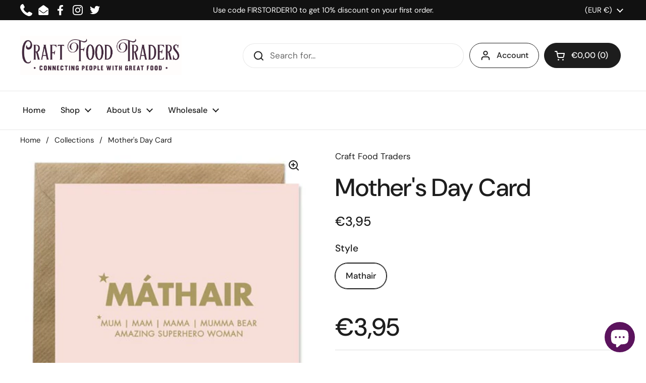

--- FILE ---
content_type: text/html; charset=UTF-8
request_url: https://nulls.solutions/shopify/gift-wrap/app/js/nulls-gift-wrap.js?shop=craft-food-traders.myshopify.com
body_size: 1397
content:
var _0xc48e=["","split","0123456789abcdefghijklmnopqrstuvwxyzABCDEFGHIJKLMNOPQRSTUVWXYZ+/","slice","indexOf","","",".","pow","reduce","reverse","0"];function _0xe48c(d,e,f){var g=_0xc48e[2][_0xc48e[1]](_0xc48e[0]);var h=g[_0xc48e[3]](0,e);var i=g[_0xc48e[3]](0,f);var j=d[_0xc48e[1]](_0xc48e[0])[_0xc48e[10]]()[_0xc48e[9]](function(a,b,c){if(h[_0xc48e[4]](b)!==-1)return a+=h[_0xc48e[4]](b)*(Math[_0xc48e[8]](e,c))},0);var k=_0xc48e[0];while(j>0){k=i[j%f]+k;j=(j-(j%f))/f}return k||_0xc48e[11]}eval(function(E,m,i,l,y,r){r="";for(var h=0,len=E.length;h<len;h++){var s="";while(E[h]!==i[y]){s+=E[h];h++}for(var j=0;j<i.length;j++)s=s.replace(new RegExp(i[j],"g"),j);r+=String.fromCharCode(_0xe48c(s,y,10)-l)}return decodeURIComponent(escape(r))}("[base64]",54,"QChbdfTJj",45,8,17))

--- FILE ---
content_type: text/html; charset=UTF-8
request_url: https://nulls.solutions/shopify/gift-wrap/app/js/nulls-gift-wrap-helper.js?shop=craft-food-traders.myshopify.com&pHandle=mothers-day-card&nDomain=https://craftfoodtraders.ie/products/mothers-day-card&proAvaliable=true&proId=8902456869204&proVendor=Craft%20Food%20Traders&proTitle=Mother%27s%20Day%20Card&newActive=1&proTags=
body_size: 2636
content:
var _0xc1e=["","split","0123456789abcdefghijklmnopqrstuvwxyzABCDEFGHIJKLMNOPQRSTUVWXYZ+/","slice","indexOf","","",".","pow","reduce","reverse","0"];function _0xe95c(d,e,f){var g=_0xc1e[2][_0xc1e[1]](_0xc1e[0]);var h=g[_0xc1e[3]](0,e);var i=g[_0xc1e[3]](0,f);var j=d[_0xc1e[1]](_0xc1e[0])[_0xc1e[10]]()[_0xc1e[9]](function(a,b,c){if(h[_0xc1e[4]](b)!==-1)return a+=h[_0xc1e[4]](b)*(Math[_0xc1e[8]](e,c))},0);var k=_0xc1e[0];while(j>0){k=i[j%f]+k;j=(j-(j%f))/f}return k||_0xc1e[11]}eval(function(E,m,i,l,y,r){r="";for(var h=0,len=E.length;h<len;h++){var s="";while(E[h]!==i[y]){s+=E[h];h++}for(var j=0;j<i.length;j++)s=s.replace(new RegExp(i[j],"g"),j);r+=String.fromCharCode(_0xe95c(s,y,10)-l)}return decodeURIComponent(escape(r))}("[base64]",10,"aUCuzGKmx",50,4,9))

--- FILE ---
content_type: text/javascript; charset=utf-8
request_url: https://craftfoodtraders.ie/products/mothers-day-card.js
body_size: 674
content:
{"id":8902456869204,"title":"Mother's Day Card","handle":"mothers-day-card","description":"\u003cp\u003eCelebrate Mother's Day with the perfect card for your Irish Mammy! Show her how much she means to you with this special card for a special person. Let her know how lucky you are to have her in your life.\u003c\/p\u003e","published_at":"2024-03-03T13:53:30+00:00","created_at":"2024-03-03T13:33:33+00:00","vendor":"Craft Food Traders","type":"Gifts \u0026 Care Boxes","tags":[],"price":395,"price_min":395,"price_max":395,"available":true,"price_varies":false,"compare_at_price":null,"compare_at_price_min":0,"compare_at_price_max":0,"compare_at_price_varies":false,"variants":[{"id":47684441112916,"title":"Mathair","option1":"Mathair","option2":null,"option3":null,"sku":null,"requires_shipping":true,"taxable":true,"featured_image":null,"available":true,"name":"Mother's Day Card - Mathair","public_title":"Mathair","options":["Mathair"],"price":395,"weight":0,"compare_at_price":null,"inventory_management":"shopify","barcode":null,"requires_selling_plan":false,"selling_plan_allocations":[]}],"images":["\/\/cdn.shopify.com\/s\/files\/1\/0422\/0380\/7898\/files\/MathairCard.jpg?v=1709472874"],"featured_image":"\/\/cdn.shopify.com\/s\/files\/1\/0422\/0380\/7898\/files\/MathairCard.jpg?v=1709472874","options":[{"name":"Style","position":1,"values":["Mathair"]}],"url":"\/products\/mothers-day-card","media":[{"alt":"Craft Food Traders Mothers Day Card","id":46773846606164,"position":1,"preview_image":{"aspect_ratio":1.0,"height":451,"width":451,"src":"https:\/\/cdn.shopify.com\/s\/files\/1\/0422\/0380\/7898\/files\/MathairCard.jpg?v=1709472874"},"aspect_ratio":1.0,"height":451,"media_type":"image","src":"https:\/\/cdn.shopify.com\/s\/files\/1\/0422\/0380\/7898\/files\/MathairCard.jpg?v=1709472874","width":451}],"requires_selling_plan":false,"selling_plan_groups":[]}

--- FILE ---
content_type: text/javascript; charset=utf-8
request_url: https://craftfoodtraders.ie/products/mothers-day-card.js
body_size: -367
content:
{"id":8902456869204,"title":"Mother's Day Card","handle":"mothers-day-card","description":"\u003cp\u003eCelebrate Mother's Day with the perfect card for your Irish Mammy! Show her how much she means to you with this special card for a special person. Let her know how lucky you are to have her in your life.\u003c\/p\u003e","published_at":"2024-03-03T13:53:30+00:00","created_at":"2024-03-03T13:33:33+00:00","vendor":"Craft Food Traders","type":"Gifts \u0026 Care Boxes","tags":[],"price":395,"price_min":395,"price_max":395,"available":true,"price_varies":false,"compare_at_price":null,"compare_at_price_min":0,"compare_at_price_max":0,"compare_at_price_varies":false,"variants":[{"id":47684441112916,"title":"Mathair","option1":"Mathair","option2":null,"option3":null,"sku":null,"requires_shipping":true,"taxable":true,"featured_image":null,"available":true,"name":"Mother's Day Card - Mathair","public_title":"Mathair","options":["Mathair"],"price":395,"weight":0,"compare_at_price":null,"inventory_management":"shopify","barcode":null,"requires_selling_plan":false,"selling_plan_allocations":[]}],"images":["\/\/cdn.shopify.com\/s\/files\/1\/0422\/0380\/7898\/files\/MathairCard.jpg?v=1709472874"],"featured_image":"\/\/cdn.shopify.com\/s\/files\/1\/0422\/0380\/7898\/files\/MathairCard.jpg?v=1709472874","options":[{"name":"Style","position":1,"values":["Mathair"]}],"url":"\/products\/mothers-day-card","media":[{"alt":"Craft Food Traders Mothers Day Card","id":46773846606164,"position":1,"preview_image":{"aspect_ratio":1.0,"height":451,"width":451,"src":"https:\/\/cdn.shopify.com\/s\/files\/1\/0422\/0380\/7898\/files\/MathairCard.jpg?v=1709472874"},"aspect_ratio":1.0,"height":451,"media_type":"image","src":"https:\/\/cdn.shopify.com\/s\/files\/1\/0422\/0380\/7898\/files\/MathairCard.jpg?v=1709472874","width":451}],"requires_selling_plan":false,"selling_plan_groups":[]}

--- FILE ---
content_type: text/javascript; charset=utf-8
request_url: https://craft-food-traders.myshopify.com/products/mothers-day-card.js
body_size: 769
content:
{"id":8902456869204,"title":"Mother's Day Card","handle":"mothers-day-card","description":"\u003cp\u003eCelebrate Mother's Day with the perfect card for your Irish Mammy! Show her how much she means to you with this special card for a special person. Let her know how lucky you are to have her in your life.\u003c\/p\u003e","published_at":"2024-03-03T13:53:30+00:00","created_at":"2024-03-03T13:33:33+00:00","vendor":"Craft Food Traders","type":"Gifts \u0026 Care Boxes","tags":[],"price":395,"price_min":395,"price_max":395,"available":true,"price_varies":false,"compare_at_price":null,"compare_at_price_min":0,"compare_at_price_max":0,"compare_at_price_varies":false,"variants":[{"id":47684441112916,"title":"Mathair","option1":"Mathair","option2":null,"option3":null,"sku":null,"requires_shipping":true,"taxable":true,"featured_image":null,"available":true,"name":"Mother's Day Card - Mathair","public_title":"Mathair","options":["Mathair"],"price":395,"weight":0,"compare_at_price":null,"inventory_management":"shopify","barcode":null,"requires_selling_plan":false,"selling_plan_allocations":[]}],"images":["\/\/cdn.shopify.com\/s\/files\/1\/0422\/0380\/7898\/files\/MathairCard.jpg?v=1709472874"],"featured_image":"\/\/cdn.shopify.com\/s\/files\/1\/0422\/0380\/7898\/files\/MathairCard.jpg?v=1709472874","options":[{"name":"Style","position":1,"values":["Mathair"]}],"url":"\/products\/mothers-day-card","media":[{"alt":"Craft Food Traders Mothers Day Card","id":46773846606164,"position":1,"preview_image":{"aspect_ratio":1.0,"height":451,"width":451,"src":"https:\/\/cdn.shopify.com\/s\/files\/1\/0422\/0380\/7898\/files\/MathairCard.jpg?v=1709472874"},"aspect_ratio":1.0,"height":451,"media_type":"image","src":"https:\/\/cdn.shopify.com\/s\/files\/1\/0422\/0380\/7898\/files\/MathairCard.jpg?v=1709472874","width":451}],"requires_selling_plan":false,"selling_plan_groups":[]}

--- FILE ---
content_type: text/javascript; charset=utf-8
request_url: https://craftfoodtraders.ie/products/mothers-day-card.js
body_size: 334
content:
{"id":8902456869204,"title":"Mother's Day Card","handle":"mothers-day-card","description":"\u003cp\u003eCelebrate Mother's Day with the perfect card for your Irish Mammy! Show her how much she means to you with this special card for a special person. Let her know how lucky you are to have her in your life.\u003c\/p\u003e","published_at":"2024-03-03T13:53:30+00:00","created_at":"2024-03-03T13:33:33+00:00","vendor":"Craft Food Traders","type":"Gifts \u0026 Care Boxes","tags":[],"price":395,"price_min":395,"price_max":395,"available":true,"price_varies":false,"compare_at_price":null,"compare_at_price_min":0,"compare_at_price_max":0,"compare_at_price_varies":false,"variants":[{"id":47684441112916,"title":"Mathair","option1":"Mathair","option2":null,"option3":null,"sku":null,"requires_shipping":true,"taxable":true,"featured_image":null,"available":true,"name":"Mother's Day Card - Mathair","public_title":"Mathair","options":["Mathair"],"price":395,"weight":0,"compare_at_price":null,"inventory_management":"shopify","barcode":null,"requires_selling_plan":false,"selling_plan_allocations":[]}],"images":["\/\/cdn.shopify.com\/s\/files\/1\/0422\/0380\/7898\/files\/MathairCard.jpg?v=1709472874"],"featured_image":"\/\/cdn.shopify.com\/s\/files\/1\/0422\/0380\/7898\/files\/MathairCard.jpg?v=1709472874","options":[{"name":"Style","position":1,"values":["Mathair"]}],"url":"\/products\/mothers-day-card","media":[{"alt":"Craft Food Traders Mothers Day Card","id":46773846606164,"position":1,"preview_image":{"aspect_ratio":1.0,"height":451,"width":451,"src":"https:\/\/cdn.shopify.com\/s\/files\/1\/0422\/0380\/7898\/files\/MathairCard.jpg?v=1709472874"},"aspect_ratio":1.0,"height":451,"media_type":"image","src":"https:\/\/cdn.shopify.com\/s\/files\/1\/0422\/0380\/7898\/files\/MathairCard.jpg?v=1709472874","width":451}],"requires_selling_plan":false,"selling_plan_groups":[]}

--- FILE ---
content_type: text/javascript
request_url: https://craftfoodtraders.ie/cdn/shop/t/9/assets/component-quick-buy.js?v=9544279831670175021685700204
body_size: 171
content:
if(typeof QuickAddToCart!="function"){class QuickAddToCart2 extends HTMLElement{constructor(){super(),this.querySelector("product-form")&&this.init()}init(){this.querySelector("product-form").addEventListener("add-to-cart",()=>{document.body.classList.contains("template-cart")||(document.getElementById("site-cart-sidebar").show(),document.getElementById("cart-recommendations")&&document.getElementById("cart-recommendations").generateRecommendations(),document.querySelectorAll("[data-header-cart-total").forEach(elm=>{elm.textContent=document.querySelector("#AjaxCartForm [data-cart-total]").textContent}),document.querySelectorAll("[data-header-cart-count]").forEach(elm=>{elm.textContent=document.querySelector("#AjaxCartForm [data-cart-count]").textContent}))})}}typeof customElements.get("quick-add-to-cart")>"u"&&customElements.define("quick-add-to-cart",QuickAddToCart2)}if(typeof QuickViewProduct!="function"){class QuickViewProduct2 extends HTMLElement{constructor(){super(),this.querySelector("a")&&this.init()}init(){this.quickViewModal=null,this.querySelector("a").addEventListener("click",e=>{if(e.preventDefault(),this.quickViewModal)this.quickViewModal.show();else{const target=e.currentTarget;target.classList.add("working"),fetch(`${target.getAttribute("href")}${target.getAttribute("href").includes("?")?"&":"?"}view=quick-view`).then(response=>response.text()).then(text=>{const quickViewHTML=new DOMParser().parseFromString(text,"text/html").querySelector("#product-quick-view"),quickViewContainer=document.createElement("div");quickViewContainer.innerHTML=`<modal-box id="modal-${target.dataset.id}"	
								class="modal modal--product" 
								data-options='{
									"enabled": false,
									"showOnce": false,
									"blockTabNavigation": true
								}'
								tabindex="-1" role="dialog" aria-modal="true" 
							>
								<div class="container--medium">
									<div class="modal-content">
										<button class="modal-close" data-js-close data-js-first-focus style="position:absolute;margin:0;top:0;right:0">${window.KROWN.settings.symbols.close}</button>
									</div>
								</div>
								<span class="modal-background" data-js-close></span>
							</modal-box>`,this.quickViewModal=quickViewContainer.querySelector("modal-box"),document.body.appendChild(this.quickViewModal),this.quickViewModal.querySelector(".modal-content").innerHTML=quickViewHTML.innerHTML,window.productPageScripts||this.quickViewModal.querySelectorAll("script").forEach(elm=>{const script=document.createElement("script");script.src=elm.src,document.body.append(script),window.productPageScripts=!0}),this.quickViewModal.querySelector(".product-quick-view__close").addEventListener("click",()=>{this.quickViewModal.hide()}),this.quickViewModal.querySelector("[data-js-product-form]")&&this.quickViewModal.querySelector("[data-js-product-form]").addEventListener("add-to-cart",()=>{this.quickViewModal.hide()}),setTimeout(()=>{this.quickViewModal.show(),target.classList.remove("working")},250)})}})}}typeof customElements.get("quick-view-product")>"u"&&customElements.define("quick-view-product",QuickViewProduct2)}
//# sourceMappingURL=/cdn/shop/t/9/assets/component-quick-buy.js.map?v=9544279831670175021685700204


--- FILE ---
content_type: text/javascript; charset=utf-8
request_url: https://craftfoodtraders.ie/products/mothers-day-card.js
body_size: 336
content:
{"id":8902456869204,"title":"Mother's Day Card","handle":"mothers-day-card","description":"\u003cp\u003eCelebrate Mother's Day with the perfect card for your Irish Mammy! Show her how much she means to you with this special card for a special person. Let her know how lucky you are to have her in your life.\u003c\/p\u003e","published_at":"2024-03-03T13:53:30+00:00","created_at":"2024-03-03T13:33:33+00:00","vendor":"Craft Food Traders","type":"Gifts \u0026 Care Boxes","tags":[],"price":395,"price_min":395,"price_max":395,"available":true,"price_varies":false,"compare_at_price":null,"compare_at_price_min":0,"compare_at_price_max":0,"compare_at_price_varies":false,"variants":[{"id":47684441112916,"title":"Mathair","option1":"Mathair","option2":null,"option3":null,"sku":null,"requires_shipping":true,"taxable":true,"featured_image":null,"available":true,"name":"Mother's Day Card - Mathair","public_title":"Mathair","options":["Mathair"],"price":395,"weight":0,"compare_at_price":null,"inventory_management":"shopify","barcode":null,"requires_selling_plan":false,"selling_plan_allocations":[]}],"images":["\/\/cdn.shopify.com\/s\/files\/1\/0422\/0380\/7898\/files\/MathairCard.jpg?v=1709472874"],"featured_image":"\/\/cdn.shopify.com\/s\/files\/1\/0422\/0380\/7898\/files\/MathairCard.jpg?v=1709472874","options":[{"name":"Style","position":1,"values":["Mathair"]}],"url":"\/products\/mothers-day-card","media":[{"alt":"Craft Food Traders Mothers Day Card","id":46773846606164,"position":1,"preview_image":{"aspect_ratio":1.0,"height":451,"width":451,"src":"https:\/\/cdn.shopify.com\/s\/files\/1\/0422\/0380\/7898\/files\/MathairCard.jpg?v=1709472874"},"aspect_ratio":1.0,"height":451,"media_type":"image","src":"https:\/\/cdn.shopify.com\/s\/files\/1\/0422\/0380\/7898\/files\/MathairCard.jpg?v=1709472874","width":451}],"requires_selling_plan":false,"selling_plan_groups":[]}